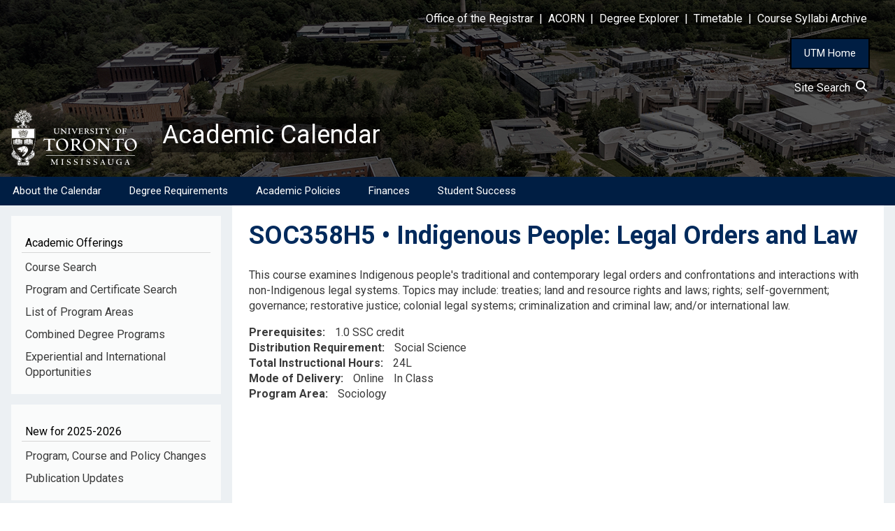

--- FILE ---
content_type: text/html; charset=UTF-8
request_url: https://utm.calendar.utoronto.ca/course/soc358h5
body_size: 9689
content:
<!DOCTYPE html>
<html lang="en" dir="ltr">
  <head>
    <meta charset="utf-8" />
<script async src="https://www.googletagmanager.com/gtag/js?id=G-9PSH3Z1GJ0"></script>
<script>window.dataLayer = window.dataLayer || [];function gtag(){dataLayer.push(arguments)};gtag("js", new Date());gtag("set", "developer_id.dMDhkMT", true);gtag("config", "G-9PSH3Z1GJ0", {"groups":"default","page_placeholder":"PLACEHOLDER_page_location","allow_ad_personalization_signals":false});</script>
<meta name="Generator" content="Drupal 10 (https://www.drupal.org)" />
<meta name="MobileOptimized" content="width" />
<meta name="HandheldFriendly" content="true" />
<meta name="viewport" content="width=device-width, initial-scale=1.0" />
<link rel="icon" href="/sites/default/files/favicon.ico" type="image/vnd.microsoft.icon" />
<link rel="canonical" href="https://utm.calendar.utoronto.ca/course/soc358h5" />
<link rel="shortlink" href="https://utm.calendar.utoronto.ca/node/61664" />

    <title>SOC358H5 | Academic Calendar</title>
    <link rel="stylesheet" media="all" href="/sites/default/files/css/css_dV6JK9cU0fWA-_C2v0nAA-ep5XFYeKpy4jlwK3mejPs.css?delta=0&amp;language=en&amp;theme=w3css_subtheme&amp;include=[base64]" />
<link rel="stylesheet" media="all" href="/sites/default/files/css/css_k6wuQfIAx4LpJi2vkjZZ714GtvAayQIBIGnj1lLVPUo.css?delta=1&amp;language=en&amp;theme=w3css_subtheme&amp;include=[base64]" />
<link rel="stylesheet" media="all" href="https://fonts.googleapis.com/css2?family=Roboto:ital,wght@0,400;0,700;1,400&amp;display=swap" />
<link rel="stylesheet" media="all" href="/sites/default/files/css/css_72OG_0cHlLO-2sxpAfl_uyfv145URgPCBdQDkCeNRpM.css?delta=3&amp;language=en&amp;theme=w3css_subtheme&amp;include=[base64]" />
<link rel="stylesheet" media="all" href="https://fonts.googleapis.com/css2?family=Roboto:ital,wght@0,400;0,700;1,400;1,700&amp;display=swap" />
<link rel="stylesheet" media="all" href="/sites/default/files/css/css_hnIOT34vbSINOxSrPNi-jCeHxpmF1P8pNhKSbvx40Hg.css?delta=5&amp;language=en&amp;theme=w3css_subtheme&amp;include=[base64]" />

    
  </head>
  <body class="path-node-61664 path-node page-node-type-courses">
        <a href="#main-content" class="visually-hidden focusable skip-link">
      Skip to main content
    </a>
    
      <div class="dialog-off-canvas-main-canvas" data-off-canvas-main-canvas>
      <!-- Start: Page Wrapper -->
<div class="page-wrapper w3-col w3-clear w3-animate-opacity w3-text-theme w3-animate-opacity-disabled">

    <!-- Start: Header -->
  <header id="header" class="w3-col w3-clear w3-theme-l4 none " role="banner" aria-label="Site header">
    <div id="header-inner" class="w3-container header-inner none">
                  

<section id="block-w3css-subtheme-responsivemenumobileicon" class="responsive-menu-toggle-wrapper responsive-menu-toggle w3-block w3-block-wrapper block-responsive-menu block-responsive-menu-toggle">
  
    
      <a id="toggle-icon" class="toggle responsive-menu-toggle-icon" title="Menu" href="#off-canvas">
  <span class="icon"></span><span class="label">Menu</span>
</a>
  </section>

<section id="block-w3css-subtheme-headerlinks" class="w3-block w3-block-wrapper block-block-content block-block-contentdee0e837-da4d-45cd-a635-6a54b65269f8">
  
    
      
            <div class="w3-row field field--name-body field--type-text-with-summary field--label-hidden w3-bar-item field__item"><style type="text/css">button#home_button {
    	background-color: #001E43;
    	border: 2px solid black;
	    padding: 10px 18px;
	    color: white;
	    font-size: 15px;
        cursor:pointer;
    }
    button#home_button:hover{
    	background-color: #007FA3;
		text-decoration: none;
    }
</style><div style="color:#FFFFFF;" id="header-links"><p class="text-align-right"><a href="https://www.utm.utoronto.ca/registrar/"><span style="background-color:rgba(0, 0, 0, 0.5);">Office of the Registrar</span></a><span style="background-color:rgba(0, 0, 0, 0.5);"> &nbsp;|&nbsp; </span><a href="https://www.acorn.utoronto.ca/"><span style="background-color:rgba(0, 0, 0, 0.5);">ACORN</span></a><span style="background-color:rgba(0, 0, 0, 0.5);"> &nbsp;|&nbsp; </span><a href="https://www.acorn.utoronto.ca/degree-explorer/"><span style="background-color:rgba(0, 0, 0, 0.5);">Degree&nbsp;Explorer</span></a><span style="background-color:rgba(0, 0, 0, 0.5);"> &nbsp;|&nbsp; </span><a href="https://ttb.utoronto.ca"><span style="background-color:rgba(0, 0, 0, 0.5);">Timetable</span></a><span style="background-color:rgba(0, 0, 0, 0.5);"> &nbsp;|&nbsp; </span><a href="https://metis.utm.utoronto.ca/CourseInfo/"><span style="background-color:rgba(0, 0, 0, 0.5);">Course&nbsp;Syllabi&nbsp;Archive</span></a> &nbsp;&nbsp;&nbsp;&nbsp;&nbsp;</p></div><p class="text-align-right"><button id="home_button" onclick="location.href='https://www.utm.utoronto.ca/'" type="button">UTM Home</button> &nbsp;&nbsp;&nbsp;&nbsp;</p></div>
      
  </section>

<section id="block-w3css-subtheme-sitesearch" class="w3-block w3-block-wrapper block-block-content block-block-content5348cb2e-93c4-4cb4-bae7-d0b8e5e93a4e">
  
    
      
            <div class="w3-row field field--name-body field--type-text-with-summary field--label-hidden w3-bar-item field__item"><div class="text-align-right"><span style="text-decoration: none; background-color:rgba(0, 0, 0, 0.5); color:#FFFFFF;"><a href="/site-search">Site Search&nbsp;&nbsp;<svg height="1em" viewBox="0 0 512 512">
<style type="text/css">svg{fill:#fafcff}
</style>
<path d="M416 208c0 45.9-14.9 88.3-40 122.7L502.6 457.4c12.5 12.5 12.5 32.8 0 45.3s-32.8 12.5-45.3 0L330.7 376c-34.4 25.2-76.8 40-122.7 40C93.1 416 0 322.9 0 208S93.1 0 208 0S416 93.1 416 208zM208 352a144 144 0 1 0 0-288 144 144 0 1 0 0 288z" /></svg></a></span> &nbsp;&nbsp;&nbsp;&nbsp;&nbsp;</div>
</div>
      
  </section>

<section id="block-w3css-subtheme-branding" class="w3-block w3-block-wrapper block-system block-system-branding-block">
  
    
        <a href="/" title="Home" rel="home" class="w3-left w3-padding-16 site-logo">
      <img src="/sites/default/files/utm-logo.svg" alt="Home" />
    </a>
  <div class="site-name-slogan">
      <h1 class="site-name w3-show-block">
      <a class="site-name-link" href="/" title="Home" rel="home">Academic Calendar</a>
    </h1>
    </div>
</section>


          </div>
  </header>
  <!-- End: Header -->
  
    <!-- Start: Main Navigation - Horizontal -->
  <div id="main-navigation-h" class="w3-col w3-clear main-navigation-wrapper w3-theme " role="navigation" aria-label="Main Navigation" >
    <div id="main-navigation-inner-h" class="w3-row main-navigation-inner-h none">
      <div class="mobile-nav w3-hide-large w3-button w3-block w3-right-align w3-large w3-theme ">
                <svg aria-hidden="true" role="img" xmlns="http://www.w3.org/2000/svg" width="28" height="28" viewBox="0 0 24 24" fill="none" stroke="currentColor" stroke-width="2" stroke-linecap="butt" stroke-linejoin="bevel">
          <line x1="3" y1="12" x2="21" y2="12"></line>
          <line x1="3" y1="6" x2="21" y2="6"></line>
          <line x1="3" y1="18" x2="21" y2="18"></line>
        </svg>
      </div>
      

<section id="block-w3css-subtheme-horizontalmenu" class="w3-block w3-block-wrapper block-responsive-menu block-responsive-menu-horizontal-menu">
  
    
      <nav class="responsive-menu-block-wrapper">
  
              <ul id="horizontal-menu" class="horizontal-menu">
                    <li class="menu-item menu-item--expanded">
        <a href="/about-calendar" data-drupal-link-system-path="node/8659">About the Calendar</a>
                                <ul class="menu sub-nav">
                    <li class="menu-item">
        <a href="/understanding-calendar" data-drupal-link-system-path="node/8660">How to Use the Calendar</a>
              </li>
                <li class="menu-item">
        <a href="/understanding-courses" data-drupal-link-system-path="node/8661">Understanding Courses</a>
              </li>
        </ul>
  
              </li>
                <li class="menu-item menu-item--expanded">
        <a href="/degree-requirements" data-drupal-link-system-path="node/8662">Degree Requirements</a>
                                <ul class="menu sub-nav">
                    <li class="menu-item">
        <a href="/honours-bachelor-arts-hba" data-drupal-link-system-path="node/8664">Honours Bachelor of Arts (HBA)</a>
              </li>
                <li class="menu-item">
        <a href="/honours-bachelor-science-hbsc" data-drupal-link-system-path="node/8665">Honours Bachelor of Science (HBSc)</a>
              </li>
                <li class="menu-item">
        <a href="/bachelor-commerce-bcom" data-drupal-link-system-path="node/8666">Bachelor of Commerce (BCom)</a>
              </li>
                <li class="menu-item">
        <a href="/bachelor-business-administration-bba" data-drupal-link-system-path="node/8667">Bachelor of Business Administration (BBA)</a>
              </li>
                <li class="menu-item">
        <a href="/upgrading-and-second-degrees" data-drupal-link-system-path="node/8669">Upgrading and Second Degrees</a>
              </li>
        </ul>
  
              </li>
                <li class="menu-item menu-item--expanded">
        <a href="/academic-policies" data-drupal-link-system-path="node/8670">Academic Policies</a>
                                <ul class="menu sub-nav">
                    <li class="menu-item">
        <a href="/admissions" data-drupal-link-system-path="node/8671">Admissions</a>
              </li>
                <li class="menu-item">
        <a href="/course-enrolment" data-drupal-link-system-path="node/8673">Course Enrolment</a>
              </li>
                <li class="menu-item">
        <a href="/final-examinations" data-drupal-link-system-path="node/8676">Final Examinations</a>
              </li>
                <li class="menu-item">
        <a href="/grades-and-academic-record" data-drupal-link-system-path="node/8678">Grades and Academic Record</a>
              </li>
                <li class="menu-item">
        <a href="/graduation" data-drupal-link-system-path="node/8663">Graduation</a>
              </li>
                <li class="menu-item">
        <a href="/petitions" data-drupal-link-system-path="node/8677">Petitions</a>
              </li>
                <li class="menu-item">
        <a href="/program-selection" data-drupal-link-system-path="node/8674">Program Selection</a>
              </li>
                <li class="menu-item">
        <a href="/term-work-tests-and-appeals" data-drupal-link-system-path="node/8675">Term Work, Tests, and Appeals</a>
              </li>
                <li class="menu-item">
        <a href="/withdrawal-and-returning-absences" data-drupal-link-system-path="node/24446">Withdrawal and Absences</a>
              </li>
        </ul>
  
              </li>
                <li class="menu-item menu-item--expanded">
        <a href="/finances" data-drupal-link-system-path="node/22069">Finances</a>
                                <ul class="menu sub-nav">
                    <li class="menu-item">
        <a href="/fees" data-drupal-link-system-path="node/8672">Fees</a>
              </li>
                <li class="menu-item">
        <a href="/financial-aid" data-drupal-link-system-path="node/22067">Financial Aid</a>
              </li>
                <li class="menu-item">
        <a href="/scholarships-and-awards" data-drupal-link-system-path="node/22068">Scholarships and Awards</a>
              </li>
        </ul>
  
              </li>
                <li class="menu-item menu-item--expanded">
        <a href="/student-success" data-drupal-link-system-path="node/8681">Student Success</a>
                                <ul class="menu sub-nav">
                    <li class="menu-item">
        <a href="/advising-support" data-drupal-link-system-path="node/8682">Advising Support</a>
              </li>
                <li class="menu-item">
        <a href="/rights-and-responsibilities" data-drupal-link-system-path="node/8683">Rights and Responsibilities</a>
              </li>
                <li class="menu-item">
        <a href="/officials-university" data-drupal-link-system-path="node/8684">Officials of the University</a>
              </li>
        </ul>
  
              </li>
        </ul>
  


</nav>
  </section>


    </div>
  </div>
  <!-- End: Main Navigation - Horizontal -->
  
  
    <!-- Start: Highlighted -->
  <div id="highlighted" class="w3-col w3-clear w3-theme-l2 ">
    <div id="highlighted-inner" class="d8-fade w3-row highlighted-inner none">
      

    </div>
  </div>
  <!-- End: Highlighted -->
  
  
  
  <!-- Start: Main -->
  <div id="main-container" class="w3-col w3-clear w3-theme-l5 ">
    <div id="main-container-inner" class="w3-row main-container-inner none">
            <!-- Start Main Container  -->
      <div class="w3-col w3-clear w3-row-padding">
                <!-- Start Left SideBar -->
        <div class ="w3-quarter main-box  first-sidebar" role="complementary">
          <div class="d8-fade w3-sidebar-first w3-mobile ">
            

<section id="block-w3css-subtheme-curricularlinks" class="w3-block w3-block-wrapper block-block-content block-block-content23d0b1e3-c256-416f-b77c-3c6261e6b0f6">
  
      <h2 class="w3-block-title">Academic Offerings</h2>
    
      
            <div class="w3-row field field--name-body field--type-text-with-summary field--label-hidden w3-bar-item field__item"><nav><a id="side_nav" name="side_nav"></a>
<div class="nav-link"><a href="/course-search">Course Search</a></div>

<div class="nav-link"><a href="/program-search">Program and Certificate Search</a></div>

<div class="nav-link"><a href="/list-program-areas">List of Program Areas</a></div>

<div class="nav-link"><a href="/section/Combined-Degree-Programs">Combined Degree Programs</a></div>

<div class="nav-link"><a href="/experiential-and-international-opportunities">Experiential and International Opportunities</a></div>
</nav>
</div>
      
  </section>

<section id="block-w3css-subtheme-annualchangesblock" class="w3-block w3-block-wrapper block-block-content block-block-content46a6d8ff-eb07-4a67-b2dc-d74e43643d59">
  
      <h2 class="w3-block-title">New for 2025-2026</h2>
    
      
            <div class="w3-row field field--name-body field--type-text-with-summary field--label-hidden w3-bar-item field__item"><nav><div class="nav-link"><a href="/program-course-policy-changes">Program, Course and Policy Changes</a></div><div class="nav-link"><a href="/publication-updates">Publication Updates</a></div></nav></div>
      
  </section>

<section id="block-w3css-subtheme-pdfarchives" class="w3-block w3-block-wrapper block-block-content block-block-contenta69250b6-4865-4506-b901-0fba10e66958">
  
      <h2 class="w3-block-title">PDF &amp; Archive</h2>
    
      
            <div class="w3-row field field--name-body field--type-text-with-summary field--label-hidden w3-bar-item field__item"><nav><div class="nav-link"><a href="/pdf-current-version">PDF version of the 2024-2025 Calendar</a></div><div class="nav-link"><a href="/archived-calendars">Archived Calendars</a></div></nav></div>
      
  </section>

<section class="views-element-container w3-block w3-block-wrapper block-views block-views-blocksearch-courses-block-block-1" id="block-w3css-subtheme-views-block-search-courses-block-block-1">
  
      <h2 class="w3-block-title">Course Description by Course Code</h2>
    
      <div class="w3-row element-container-wrapper"><div class="course-search w3-row view view-search-courses-block view-id-search_courses_block view-display-id-block_1 js-view-dom-id-c7cc9fcd4ec30de1721c5a75cf67c9edbd2fb1d01cbf089362d2bde6cd9f2ae7">
  
    
        <div class="view-filters form-group">
      <form class="views-exposed-form w3-row" data-drupal-selector="views-exposed-form-search-courses-block-block-1" action="/course/soc358h5" method="get" id="views-exposed-form-search-courses-block-block-1" accept-charset="UTF-8">
  <div class="w3-block form--inline clearfix">
  <div class="w3-section js-form-item form-item js-form-type-textfield form-type-textfield js-form-item-course-title form-item-course-title">
      <label for="edit-course-title">Course Description by Course Code</label>
        <input data-drupal-selector="edit-course-title" type="text" id="edit-course-title" name="course_title" value="" size="30" maxlength="128" class="form-text w3-input w3-border w3-theme-border" />

        </div>
<div data-drupal-selector="edit-actions" class="form-actions w3-row element-container-wrapper js-form-wrapper form-wrapper" id="edit-actions"><input data-drupal-selector="edit-submit-search-courses-block" type="submit" id="edit-submit-search-courses-block" value="Apply" class="button js-form-submit form-submit w3-button w3-border w3-theme-border w3-margin-top w3-margin-bottom" />
</div>

</div>

</form>

    </div>
    
      <div class="view-empty">
      
    </div>
  
          </div>
</div>

  </section>


          </div>
        </div>
        <!-- End: Left SideBar -->
                        <!-- Start: Main Content -->
        <div class="w3-threequarter main-box  w3css-content" role="main">
          <div class="d8-fade w3-mobile ">
            
    <div data-drupal-messages-fallback class="hidden"></div>

<section id="block-w3css-subtheme-page-title" class="w3-block w3-block-wrapper block-core block-page-title-block">
  
    
      
	<a name="main-content" tabindex="-1"></a>
  <h1 class="page-title">SOC358H5 • Indigenous People: Legal Orders and Law</h1>


  </section>

<section id="block-w3css-subtheme-content" class="w3-block w3-block-wrapper block-system block-system-main-block">
  
    
      
<article data-history-node-id="61664" class="w3-row node node--type-courses node--view-mode-full">

  
  <div class="w3-row node__content">
    
  <div class="w3-row field field--name-field-desc field--type-text-long field--label-visually_hidden">
    <label class="field__label visually-hidden">Description</label>
              <div class="w3-bar-item field__item"><p>This course examines Indigenous people's traditional and contemporary legal orders and confrontations and interactions with non-Indigenous legal systems. Topics may include: treaties; land and resource rights and laws; rights; self-government; governance; restorative justice; colonial legal systems; criminalization and criminal law; and/or international law.</p></div>
          </div>

  <div class="w3-row field field--name-field-prerequisite field--type-text-long field--label-inline clearfix">
    <label class="field__label">Prerequisites</label>
              <div class="w3-bar-item field__item">1.0 SSC credit</div>
          </div>

  <div class="w3-row field field--name-field-distribution-requirements field--type-list-string field--label-inline clearfix">
    <label class="field__label">Distribution Requirement</label>
          <div class="field__items">
              <div class="w3-bar-item field__item">Social Science</div>
              </div>
      </div>

  <div class="w3-row field field--name-field-hours field--type-string field--label-inline clearfix">
    <label class="field__label">Total Instructional Hours</label>
              <div class="w3-bar-item field__item">24L</div>
          </div>

  <div class="w3-row field field--name-field-mode-of-delivery field--type-list-string field--label-inline clearfix">
    <label class="field__label">Mode of Delivery</label>
          <div class="field__items">
              <div class="w3-bar-item field__item">Online</div>
          <div class="w3-bar-item field__item">In Class</div>
              </div>
      </div>

  <div class="w3-row field field--name-field-sections field--type-list-string field--label-inline clearfix">
    <label class="field__label">Program Area</label>
          <div class="field__items">
              <div class="w3-bar-item field__item">Sociology</div>
              </div>
      </div>

  </div>

</article>

  </section>


          </div>
        </div>
        <!-- End: Main Content -->
                      </div>
      <!-- Endn: Main Container  -->
    </div>
  </div>
  <!-- End: Main -->

  
  
      <!-- Start: Footer Menu -->
  <div id="footer-menu" class="w3-col w3-clear w3-theme-d4 ">
    <div id="footer-menu-inner" class="w3-row footer-menu-inner none">
            <!-- Start: Bottom Menu -->
            <div class="d8-fade w3-container w3-center w3-mobile">
        

<section id="block-w3css-subtheme-footerlinks" class="w3-block w3-block-wrapper block-block-content block-block-content7246c953-4951-43d0-846b-192f6219d261">
  
    
      
            <div class="w3-row field field--name-body field--type-text-with-summary field--label-hidden w3-bar-item field__item"><div id="footer_table">
<table border="0" cellpadding="0" cellspacing="0" role="presentation" style="width:100%">
	<tbody>
		<tr>
			<td style="width:50%">
			<div style="padding-left: 10%;"><br>
			<a href="https://www.utm.utoronto.ca/">U of T Mississauga</a><br>
			<a href="https://map.utoronto.ca/?id=1809#!ce/48514?ct/45469,48901">Campus Map</a></div>
			</td>
			<td style="width:50%">
			<div style="display:block; float:right; padding-right:10%;">
			<p style="color:#009ec7; font-weight:bold !important;">Contact Us</p>

			<p>Office of the Registrar<br>
			University of Toronto Mississauga<br>
			3359 Mississauga Road<br>
			Room 1235 - Innovation Complex<br>
			Mississauga, Ontario<br>
			L5L 1C6</p>
			</div>
			</td>
		</tr>
	</tbody>
</table>
</div>
</div>
      
  </section>


      </div>
      <!-- End: Bottom Menu -->
          </div>
  </div>
  <!-- End: Footer Menu -->
  
  </div>
<!-- End: Page Wrapper -->

  </div>

    <div class="off-canvas-wrapper"><div id="off-canvas">
              <ul>
                    <li class="menu-item--b23446a8-edc8-4000-b9b3-b7cd08c7a30e menu-name--side-menu-for-mobile">
        <a href="/course-search" data-drupal-link-system-path="course-search">Course Search</a>
              </li>
                <li class="menu-item--_17a2049-3872-4240-a022-1f64085d6061 menu-name--side-menu-for-mobile">
        <a href="/program-search" data-drupal-link-system-path="program-search">Program and Certificate Search</a>
              </li>
                <li class="menu-item--_fbddec5-7442-46d7-9283-81ed9c5bb4b7 menu-name--side-menu-for-mobile">
        <a href="/list-program-areas" data-drupal-link-system-path="node/9684">List of Program Areas</a>
              </li>
                <li class="menu-item--b7fe3a44-f7fd-4981-acff-3742513d4d8b menu-name--side-menu-for-mobile">
        <a href="/section/Combined-Degree-Programs" data-drupal-link-system-path="section/Combined-Degree-Programs">Combined Degree Programs</a>
              </li>
                <li class="menu-item--bd3542ee-6597-4e44-beb9-e0bb1073617b menu-name--side-menu-for-mobile">
        <a href="/experiential-and-international-opportunities" data-drupal-link-system-path="node/8719">Experiential and International Opportunities</a>
              </li>
                <li class="menu-item--_65ab85a-9ca6-4302-90b4-283fe45966d8 menu-name--side-menu-for-mobile">
        <a href="/program-course-policy-changes" data-drupal-link-system-path="node/8721">New Program, Course and Policy Changes</a>
              </li>
                <li class="menu-item--_647f273-3726-4cca-840c-7652637b91db menu-name--side-menu-for-mobile">
        <a href="/publication-updates" data-drupal-link-system-path="node/59327">New Publication Updates</a>
              </li>
                <li class="menu-item--_edda17a-b929-4109-8c66-b638cce857f4 menu-name--sitemap">
        <a href="/about-calendar" data-drupal-link-system-path="node/8659">About the Calendar</a>
                                <ul>
                    <li class="menu-item--_164433a-dd82-4a22-bd75-2eef7e9436fe menu-name--sitemap">
        <a href="/understanding-calendar" data-drupal-link-system-path="node/8660">How to Use the Calendar</a>
              </li>
                <li class="menu-item--d11ac550-3df3-45d6-8535-ad2ddc22536e menu-name--sitemap">
        <a href="/understanding-courses" data-drupal-link-system-path="node/8661">Understanding Courses</a>
              </li>
        </ul>
  
              </li>
                <li class="menu-item--_10e34c4-02ec-4e8f-9aeb-2536d26b122a menu-name--sitemap">
        <a href="/degree-requirements" data-drupal-link-system-path="node/8662">Degree Requirements</a>
                                <ul>
                    <li class="menu-item--d3112fd9-ad23-440e-9f20-40cb45d38d63 menu-name--sitemap">
        <a href="/honours-bachelor-arts-hba" data-drupal-link-system-path="node/8664">Honours Bachelor of Arts (HBA)</a>
              </li>
                <li class="menu-item--d1783b0c-91b3-487f-aec5-5f3c8a077767 menu-name--sitemap">
        <a href="/honours-bachelor-science-hbsc" data-drupal-link-system-path="node/8665">Honours Bachelor of Science (HBSc)</a>
              </li>
                <li class="menu-item--ad8014d9-f514-4c41-9082-f23ea178a0b5 menu-name--sitemap">
        <a href="/bachelor-commerce-bcom" data-drupal-link-system-path="node/8666">Bachelor of Commerce (BCom)</a>
              </li>
                <li class="menu-item--cd26238e-4cd8-4824-ae2f-9fc88c112709 menu-name--sitemap">
        <a href="/bachelor-business-administration-bba" data-drupal-link-system-path="node/8667">Bachelor of Business Administration (BBA)</a>
              </li>
                <li class="menu-item--_f7f17f0-fbbc-4f2b-98d0-55ea82a70bab menu-name--sitemap">
        <a href="/upgrading-and-second-degrees" data-drupal-link-system-path="node/8669">Upgrading and Second Degrees</a>
              </li>
        </ul>
  
              </li>
                <li class="menu-item--_eca87fe-cf03-49db-802b-52cba747eb69 menu-name--sitemap">
        <a href="/academic-policies" data-drupal-link-system-path="node/8670">Academic Policies</a>
                                <ul>
                    <li class="menu-item--_89ad685-fbe0-4cc2-a09a-9a7c9be9d6e8 menu-name--sitemap">
        <a href="/admissions" data-drupal-link-system-path="node/8671">Admissions</a>
              </li>
                <li class="menu-item--_9afa0df-2dc7-4930-ae50-2fe5cada0f2f menu-name--sitemap">
        <a href="/course-enrolment" data-drupal-link-system-path="node/8673">Course Enrolment</a>
              </li>
                <li class="menu-item--a845747e-3d5b-43cb-9399-06ae205223e9 menu-name--sitemap">
        <a href="/final-examinations" data-drupal-link-system-path="node/8676">Final Examinations</a>
              </li>
                <li class="menu-item--_aa8fd44-74ad-4d7e-82aa-17d1501d5648 menu-name--sitemap">
        <a href="/grades-and-academic-record" data-drupal-link-system-path="node/8678">Grades and Academic Record</a>
              </li>
                <li class="menu-item--_fffa762-0499-4449-a152-f188bea97c3a menu-name--sitemap">
        <a href="/graduation" data-drupal-link-system-path="node/8663">Graduation</a>
              </li>
                <li class="menu-item--_410f5e9-9793-4880-81ae-6136b916616a menu-name--sitemap">
        <a href="/petitions" data-drupal-link-system-path="node/8677">Petitions</a>
              </li>
                <li class="menu-item--_2c70fe1-132b-4db9-9307-2c4df085221f menu-name--sitemap">
        <a href="/program-selection" data-drupal-link-system-path="node/8674">Program Selection</a>
              </li>
                <li class="menu-item--_990ade7-4d8e-47ee-8448-3069942534a2 menu-name--sitemap">
        <a href="/term-work-tests-and-appeals" data-drupal-link-system-path="node/8675">Term Work, Tests, and Appeals</a>
              </li>
                <li class="menu-item--_18462f4-1281-4f1f-9a14-c1f7a4334431 menu-name--sitemap">
        <a href="/withdrawal-and-returning-absences" data-drupal-link-system-path="node/24446">Withdrawal and Absences</a>
              </li>
        </ul>
  
              </li>
                <li class="menu-item--ddf4a59f-41e9-4a42-8a4d-3edd6e1b73c1 menu-name--sitemap">
        <a href="/finances" data-drupal-link-system-path="node/22069">Finances</a>
                                <ul>
                    <li class="menu-item--f31f82d7-d04e-45b3-acc8-72975baacf60 menu-name--sitemap">
        <a href="/fees" data-drupal-link-system-path="node/8672">Fees</a>
              </li>
                <li class="menu-item--_789cbc3-74ba-4c91-96b8-f76dfefcb874 menu-name--sitemap">
        <a href="/financial-aid" data-drupal-link-system-path="node/22067">Financial Aid</a>
              </li>
                <li class="menu-item--_ecfcb71-8291-4f1f-9010-991555ee86dc menu-name--sitemap">
        <a href="/scholarships-and-awards" data-drupal-link-system-path="node/22068">Scholarships and Awards</a>
              </li>
        </ul>
  
              </li>
                <li class="menu-item--_cdc554b-c91f-4bef-b6ef-61827299d992 menu-name--sitemap">
        <a href="/student-success" data-drupal-link-system-path="node/8681">Student Success</a>
                                <ul>
                    <li class="menu-item--_a2cb9c8-d60c-4ae3-91d5-8e5e660799b1 menu-name--sitemap">
        <a href="/advising-support" data-drupal-link-system-path="node/8682">Advising Support</a>
              </li>
                <li class="menu-item--b7387edf-4427-4db2-bc49-8a52c6c0401b menu-name--sitemap">
        <a href="/rights-and-responsibilities" data-drupal-link-system-path="node/8683">Rights and Responsibilities</a>
              </li>
                <li class="menu-item--_d63dd67-797f-42ad-af8a-70ed34eb7c1a menu-name--sitemap">
        <a href="/officials-university" data-drupal-link-system-path="node/8684">Officials of the University</a>
              </li>
        </ul>
  
              </li>
                <li class="menu-item--_883acff-09e9-42b0-97f1-0aa0b3b5d5d6 menu-name--side-menu-for-mobile-2">
        <a href="/pdf-current-version" data-drupal-link-system-path="node/3">PDF version of the Calendar</a>
              </li>
                <li class="menu-item--cd18e058-407e-44cc-94ff-c2c7108df2b4 menu-name--side-menu-for-mobile-2">
        <a href="/archived-calendars" data-drupal-link-system-path="archived-calendars">Archived Calendars</a>
              </li>
        </ul>
  

</div></div>
    <script type="application/json" data-drupal-selector="drupal-settings-json">{"path":{"baseUrl":"\/","pathPrefix":"","currentPath":"node\/61664","currentPathIsAdmin":false,"isFront":false,"currentLanguage":"en"},"pluralDelimiter":"\u0003","suppressDeprecationErrors":true,"ajaxPageState":{"libraries":"[base64]","theme":"w3css_subtheme","theme_token":null},"ajaxTrustedUrl":{"\/course\/soc358h5":true},"responsive_menu":{"position":"left","theme":"theme-dark","pagedim":"pagedim","modifyViewport":true,"use_bootstrap":false,"breakpoint":"all and (min-width: 993px)","drag":false,"superfish":{"active":true,"delay":300,"speed":100,"speedOut":100},"mediaQuery":"all and (min-width: 993px)"},"back_to_top":{"back_to_top_button_trigger":100,"back_to_top_speed":1200,"back_to_top_prevent_on_mobile":false,"back_to_top_prevent_in_admin":false,"back_to_top_button_type":"image","back_to_top_button_text":"Back to top"},"google_analytics":{"account":"G-9PSH3Z1GJ0","trackOutbound":true,"trackMailto":true,"trackTel":true,"trackDownload":true,"trackDownloadExtensions":"7z|aac|arc|arj|asf|asx|avi|bin|csv|doc(x|m)?|dot(x|m)?|exe|flv|gif|gz|gzip|hqx|jar|jpe?g|js|mp(2|3|4|e?g)|mov(ie)?|msi|msp|pdf|phps|png|ppt(x|m)?|pot(x|m)?|pps(x|m)?|ppam|sld(x|m)?|thmx|qtm?|ra(m|r)?|sea|sit|tar|tgz|torrent|txt|wav|wma|wmv|wpd|xls(x|m|b)?|xlt(x|m)|xlam|xml|z|zip"},"ckeditorAccordion":{"accordionStyle":{"collapseAll":1,"keepRowsOpen":null,"animateAccordionOpenAndClose":1,"openTabsWithHash":1,"allowHtmlInTitles":0}},"views":{"ajax_path":"\/views\/ajax","ajaxViews":{"views_dom_id:c7cc9fcd4ec30de1721c5a75cf67c9edbd2fb1d01cbf089362d2bde6cd9f2ae7":{"view_name":"search_courses_block","view_display_id":"block_1","view_args":"","view_path":"\/node\/61664","view_base_path":null,"view_dom_id":"c7cc9fcd4ec30de1721c5a75cf67c9edbd2fb1d01cbf089362d2bde6cd9f2ae7","pager_element":0}}},"user":{"uid":0,"permissionsHash":"8d5d6e0f999157b55c8021ef0749fb6b416b98abeecebb4994c4e0ca4f8093a1"}}</script>
<script src="/sites/default/files/js/js_wC7ochQp7-69tL_aCTy0ABpAE1fCqsEAsCpqn6Ascsw.js?scope=footer&amp;delta=0&amp;language=en&amp;theme=w3css_subtheme&amp;include=[base64]"></script>
<script src="/modules/contrib/ckeditor_accordion/js/accordion.frontend.min.js?t7ecqe"></script>
<script src="/sites/default/files/js/js_iOzl5rcLC44g-_U4fzX0l0yIOhaQrmSOnzKm1q2iWCg.js?scope=footer&amp;delta=2&amp;language=en&amp;theme=w3css_subtheme&amp;include=[base64]"></script>

  </body>
</html>
